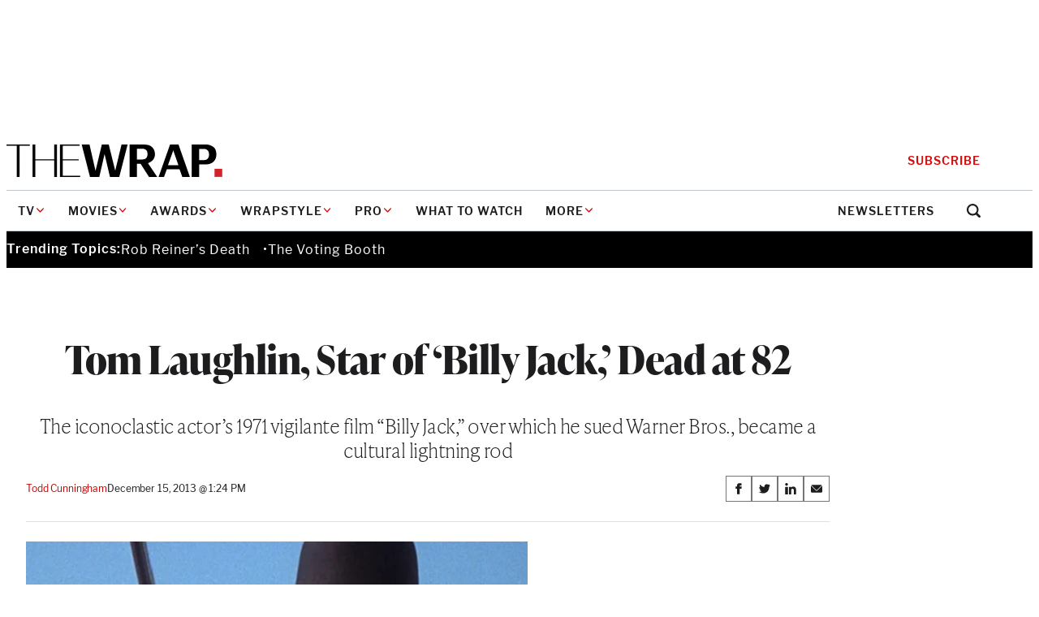

--- FILE ---
content_type: text/html; charset=utf-8
request_url: https://www.google.com/recaptcha/api2/anchor?ar=1&k=6LfrehcpAAAAAL6o0kJfxk5Fr4WhO3ktYWPR7-u1&co=aHR0cHM6Ly93d3cudGhld3JhcC5jb206NDQz&hl=en&v=PoyoqOPhxBO7pBk68S4YbpHZ&size=normal&anchor-ms=20000&execute-ms=30000&cb=gowtz0x387bd
body_size: 49414
content:
<!DOCTYPE HTML><html dir="ltr" lang="en"><head><meta http-equiv="Content-Type" content="text/html; charset=UTF-8">
<meta http-equiv="X-UA-Compatible" content="IE=edge">
<title>reCAPTCHA</title>
<style type="text/css">
/* cyrillic-ext */
@font-face {
  font-family: 'Roboto';
  font-style: normal;
  font-weight: 400;
  font-stretch: 100%;
  src: url(//fonts.gstatic.com/s/roboto/v48/KFO7CnqEu92Fr1ME7kSn66aGLdTylUAMa3GUBHMdazTgWw.woff2) format('woff2');
  unicode-range: U+0460-052F, U+1C80-1C8A, U+20B4, U+2DE0-2DFF, U+A640-A69F, U+FE2E-FE2F;
}
/* cyrillic */
@font-face {
  font-family: 'Roboto';
  font-style: normal;
  font-weight: 400;
  font-stretch: 100%;
  src: url(//fonts.gstatic.com/s/roboto/v48/KFO7CnqEu92Fr1ME7kSn66aGLdTylUAMa3iUBHMdazTgWw.woff2) format('woff2');
  unicode-range: U+0301, U+0400-045F, U+0490-0491, U+04B0-04B1, U+2116;
}
/* greek-ext */
@font-face {
  font-family: 'Roboto';
  font-style: normal;
  font-weight: 400;
  font-stretch: 100%;
  src: url(//fonts.gstatic.com/s/roboto/v48/KFO7CnqEu92Fr1ME7kSn66aGLdTylUAMa3CUBHMdazTgWw.woff2) format('woff2');
  unicode-range: U+1F00-1FFF;
}
/* greek */
@font-face {
  font-family: 'Roboto';
  font-style: normal;
  font-weight: 400;
  font-stretch: 100%;
  src: url(//fonts.gstatic.com/s/roboto/v48/KFO7CnqEu92Fr1ME7kSn66aGLdTylUAMa3-UBHMdazTgWw.woff2) format('woff2');
  unicode-range: U+0370-0377, U+037A-037F, U+0384-038A, U+038C, U+038E-03A1, U+03A3-03FF;
}
/* math */
@font-face {
  font-family: 'Roboto';
  font-style: normal;
  font-weight: 400;
  font-stretch: 100%;
  src: url(//fonts.gstatic.com/s/roboto/v48/KFO7CnqEu92Fr1ME7kSn66aGLdTylUAMawCUBHMdazTgWw.woff2) format('woff2');
  unicode-range: U+0302-0303, U+0305, U+0307-0308, U+0310, U+0312, U+0315, U+031A, U+0326-0327, U+032C, U+032F-0330, U+0332-0333, U+0338, U+033A, U+0346, U+034D, U+0391-03A1, U+03A3-03A9, U+03B1-03C9, U+03D1, U+03D5-03D6, U+03F0-03F1, U+03F4-03F5, U+2016-2017, U+2034-2038, U+203C, U+2040, U+2043, U+2047, U+2050, U+2057, U+205F, U+2070-2071, U+2074-208E, U+2090-209C, U+20D0-20DC, U+20E1, U+20E5-20EF, U+2100-2112, U+2114-2115, U+2117-2121, U+2123-214F, U+2190, U+2192, U+2194-21AE, U+21B0-21E5, U+21F1-21F2, U+21F4-2211, U+2213-2214, U+2216-22FF, U+2308-230B, U+2310, U+2319, U+231C-2321, U+2336-237A, U+237C, U+2395, U+239B-23B7, U+23D0, U+23DC-23E1, U+2474-2475, U+25AF, U+25B3, U+25B7, U+25BD, U+25C1, U+25CA, U+25CC, U+25FB, U+266D-266F, U+27C0-27FF, U+2900-2AFF, U+2B0E-2B11, U+2B30-2B4C, U+2BFE, U+3030, U+FF5B, U+FF5D, U+1D400-1D7FF, U+1EE00-1EEFF;
}
/* symbols */
@font-face {
  font-family: 'Roboto';
  font-style: normal;
  font-weight: 400;
  font-stretch: 100%;
  src: url(//fonts.gstatic.com/s/roboto/v48/KFO7CnqEu92Fr1ME7kSn66aGLdTylUAMaxKUBHMdazTgWw.woff2) format('woff2');
  unicode-range: U+0001-000C, U+000E-001F, U+007F-009F, U+20DD-20E0, U+20E2-20E4, U+2150-218F, U+2190, U+2192, U+2194-2199, U+21AF, U+21E6-21F0, U+21F3, U+2218-2219, U+2299, U+22C4-22C6, U+2300-243F, U+2440-244A, U+2460-24FF, U+25A0-27BF, U+2800-28FF, U+2921-2922, U+2981, U+29BF, U+29EB, U+2B00-2BFF, U+4DC0-4DFF, U+FFF9-FFFB, U+10140-1018E, U+10190-1019C, U+101A0, U+101D0-101FD, U+102E0-102FB, U+10E60-10E7E, U+1D2C0-1D2D3, U+1D2E0-1D37F, U+1F000-1F0FF, U+1F100-1F1AD, U+1F1E6-1F1FF, U+1F30D-1F30F, U+1F315, U+1F31C, U+1F31E, U+1F320-1F32C, U+1F336, U+1F378, U+1F37D, U+1F382, U+1F393-1F39F, U+1F3A7-1F3A8, U+1F3AC-1F3AF, U+1F3C2, U+1F3C4-1F3C6, U+1F3CA-1F3CE, U+1F3D4-1F3E0, U+1F3ED, U+1F3F1-1F3F3, U+1F3F5-1F3F7, U+1F408, U+1F415, U+1F41F, U+1F426, U+1F43F, U+1F441-1F442, U+1F444, U+1F446-1F449, U+1F44C-1F44E, U+1F453, U+1F46A, U+1F47D, U+1F4A3, U+1F4B0, U+1F4B3, U+1F4B9, U+1F4BB, U+1F4BF, U+1F4C8-1F4CB, U+1F4D6, U+1F4DA, U+1F4DF, U+1F4E3-1F4E6, U+1F4EA-1F4ED, U+1F4F7, U+1F4F9-1F4FB, U+1F4FD-1F4FE, U+1F503, U+1F507-1F50B, U+1F50D, U+1F512-1F513, U+1F53E-1F54A, U+1F54F-1F5FA, U+1F610, U+1F650-1F67F, U+1F687, U+1F68D, U+1F691, U+1F694, U+1F698, U+1F6AD, U+1F6B2, U+1F6B9-1F6BA, U+1F6BC, U+1F6C6-1F6CF, U+1F6D3-1F6D7, U+1F6E0-1F6EA, U+1F6F0-1F6F3, U+1F6F7-1F6FC, U+1F700-1F7FF, U+1F800-1F80B, U+1F810-1F847, U+1F850-1F859, U+1F860-1F887, U+1F890-1F8AD, U+1F8B0-1F8BB, U+1F8C0-1F8C1, U+1F900-1F90B, U+1F93B, U+1F946, U+1F984, U+1F996, U+1F9E9, U+1FA00-1FA6F, U+1FA70-1FA7C, U+1FA80-1FA89, U+1FA8F-1FAC6, U+1FACE-1FADC, U+1FADF-1FAE9, U+1FAF0-1FAF8, U+1FB00-1FBFF;
}
/* vietnamese */
@font-face {
  font-family: 'Roboto';
  font-style: normal;
  font-weight: 400;
  font-stretch: 100%;
  src: url(//fonts.gstatic.com/s/roboto/v48/KFO7CnqEu92Fr1ME7kSn66aGLdTylUAMa3OUBHMdazTgWw.woff2) format('woff2');
  unicode-range: U+0102-0103, U+0110-0111, U+0128-0129, U+0168-0169, U+01A0-01A1, U+01AF-01B0, U+0300-0301, U+0303-0304, U+0308-0309, U+0323, U+0329, U+1EA0-1EF9, U+20AB;
}
/* latin-ext */
@font-face {
  font-family: 'Roboto';
  font-style: normal;
  font-weight: 400;
  font-stretch: 100%;
  src: url(//fonts.gstatic.com/s/roboto/v48/KFO7CnqEu92Fr1ME7kSn66aGLdTylUAMa3KUBHMdazTgWw.woff2) format('woff2');
  unicode-range: U+0100-02BA, U+02BD-02C5, U+02C7-02CC, U+02CE-02D7, U+02DD-02FF, U+0304, U+0308, U+0329, U+1D00-1DBF, U+1E00-1E9F, U+1EF2-1EFF, U+2020, U+20A0-20AB, U+20AD-20C0, U+2113, U+2C60-2C7F, U+A720-A7FF;
}
/* latin */
@font-face {
  font-family: 'Roboto';
  font-style: normal;
  font-weight: 400;
  font-stretch: 100%;
  src: url(//fonts.gstatic.com/s/roboto/v48/KFO7CnqEu92Fr1ME7kSn66aGLdTylUAMa3yUBHMdazQ.woff2) format('woff2');
  unicode-range: U+0000-00FF, U+0131, U+0152-0153, U+02BB-02BC, U+02C6, U+02DA, U+02DC, U+0304, U+0308, U+0329, U+2000-206F, U+20AC, U+2122, U+2191, U+2193, U+2212, U+2215, U+FEFF, U+FFFD;
}
/* cyrillic-ext */
@font-face {
  font-family: 'Roboto';
  font-style: normal;
  font-weight: 500;
  font-stretch: 100%;
  src: url(//fonts.gstatic.com/s/roboto/v48/KFO7CnqEu92Fr1ME7kSn66aGLdTylUAMa3GUBHMdazTgWw.woff2) format('woff2');
  unicode-range: U+0460-052F, U+1C80-1C8A, U+20B4, U+2DE0-2DFF, U+A640-A69F, U+FE2E-FE2F;
}
/* cyrillic */
@font-face {
  font-family: 'Roboto';
  font-style: normal;
  font-weight: 500;
  font-stretch: 100%;
  src: url(//fonts.gstatic.com/s/roboto/v48/KFO7CnqEu92Fr1ME7kSn66aGLdTylUAMa3iUBHMdazTgWw.woff2) format('woff2');
  unicode-range: U+0301, U+0400-045F, U+0490-0491, U+04B0-04B1, U+2116;
}
/* greek-ext */
@font-face {
  font-family: 'Roboto';
  font-style: normal;
  font-weight: 500;
  font-stretch: 100%;
  src: url(//fonts.gstatic.com/s/roboto/v48/KFO7CnqEu92Fr1ME7kSn66aGLdTylUAMa3CUBHMdazTgWw.woff2) format('woff2');
  unicode-range: U+1F00-1FFF;
}
/* greek */
@font-face {
  font-family: 'Roboto';
  font-style: normal;
  font-weight: 500;
  font-stretch: 100%;
  src: url(//fonts.gstatic.com/s/roboto/v48/KFO7CnqEu92Fr1ME7kSn66aGLdTylUAMa3-UBHMdazTgWw.woff2) format('woff2');
  unicode-range: U+0370-0377, U+037A-037F, U+0384-038A, U+038C, U+038E-03A1, U+03A3-03FF;
}
/* math */
@font-face {
  font-family: 'Roboto';
  font-style: normal;
  font-weight: 500;
  font-stretch: 100%;
  src: url(//fonts.gstatic.com/s/roboto/v48/KFO7CnqEu92Fr1ME7kSn66aGLdTylUAMawCUBHMdazTgWw.woff2) format('woff2');
  unicode-range: U+0302-0303, U+0305, U+0307-0308, U+0310, U+0312, U+0315, U+031A, U+0326-0327, U+032C, U+032F-0330, U+0332-0333, U+0338, U+033A, U+0346, U+034D, U+0391-03A1, U+03A3-03A9, U+03B1-03C9, U+03D1, U+03D5-03D6, U+03F0-03F1, U+03F4-03F5, U+2016-2017, U+2034-2038, U+203C, U+2040, U+2043, U+2047, U+2050, U+2057, U+205F, U+2070-2071, U+2074-208E, U+2090-209C, U+20D0-20DC, U+20E1, U+20E5-20EF, U+2100-2112, U+2114-2115, U+2117-2121, U+2123-214F, U+2190, U+2192, U+2194-21AE, U+21B0-21E5, U+21F1-21F2, U+21F4-2211, U+2213-2214, U+2216-22FF, U+2308-230B, U+2310, U+2319, U+231C-2321, U+2336-237A, U+237C, U+2395, U+239B-23B7, U+23D0, U+23DC-23E1, U+2474-2475, U+25AF, U+25B3, U+25B7, U+25BD, U+25C1, U+25CA, U+25CC, U+25FB, U+266D-266F, U+27C0-27FF, U+2900-2AFF, U+2B0E-2B11, U+2B30-2B4C, U+2BFE, U+3030, U+FF5B, U+FF5D, U+1D400-1D7FF, U+1EE00-1EEFF;
}
/* symbols */
@font-face {
  font-family: 'Roboto';
  font-style: normal;
  font-weight: 500;
  font-stretch: 100%;
  src: url(//fonts.gstatic.com/s/roboto/v48/KFO7CnqEu92Fr1ME7kSn66aGLdTylUAMaxKUBHMdazTgWw.woff2) format('woff2');
  unicode-range: U+0001-000C, U+000E-001F, U+007F-009F, U+20DD-20E0, U+20E2-20E4, U+2150-218F, U+2190, U+2192, U+2194-2199, U+21AF, U+21E6-21F0, U+21F3, U+2218-2219, U+2299, U+22C4-22C6, U+2300-243F, U+2440-244A, U+2460-24FF, U+25A0-27BF, U+2800-28FF, U+2921-2922, U+2981, U+29BF, U+29EB, U+2B00-2BFF, U+4DC0-4DFF, U+FFF9-FFFB, U+10140-1018E, U+10190-1019C, U+101A0, U+101D0-101FD, U+102E0-102FB, U+10E60-10E7E, U+1D2C0-1D2D3, U+1D2E0-1D37F, U+1F000-1F0FF, U+1F100-1F1AD, U+1F1E6-1F1FF, U+1F30D-1F30F, U+1F315, U+1F31C, U+1F31E, U+1F320-1F32C, U+1F336, U+1F378, U+1F37D, U+1F382, U+1F393-1F39F, U+1F3A7-1F3A8, U+1F3AC-1F3AF, U+1F3C2, U+1F3C4-1F3C6, U+1F3CA-1F3CE, U+1F3D4-1F3E0, U+1F3ED, U+1F3F1-1F3F3, U+1F3F5-1F3F7, U+1F408, U+1F415, U+1F41F, U+1F426, U+1F43F, U+1F441-1F442, U+1F444, U+1F446-1F449, U+1F44C-1F44E, U+1F453, U+1F46A, U+1F47D, U+1F4A3, U+1F4B0, U+1F4B3, U+1F4B9, U+1F4BB, U+1F4BF, U+1F4C8-1F4CB, U+1F4D6, U+1F4DA, U+1F4DF, U+1F4E3-1F4E6, U+1F4EA-1F4ED, U+1F4F7, U+1F4F9-1F4FB, U+1F4FD-1F4FE, U+1F503, U+1F507-1F50B, U+1F50D, U+1F512-1F513, U+1F53E-1F54A, U+1F54F-1F5FA, U+1F610, U+1F650-1F67F, U+1F687, U+1F68D, U+1F691, U+1F694, U+1F698, U+1F6AD, U+1F6B2, U+1F6B9-1F6BA, U+1F6BC, U+1F6C6-1F6CF, U+1F6D3-1F6D7, U+1F6E0-1F6EA, U+1F6F0-1F6F3, U+1F6F7-1F6FC, U+1F700-1F7FF, U+1F800-1F80B, U+1F810-1F847, U+1F850-1F859, U+1F860-1F887, U+1F890-1F8AD, U+1F8B0-1F8BB, U+1F8C0-1F8C1, U+1F900-1F90B, U+1F93B, U+1F946, U+1F984, U+1F996, U+1F9E9, U+1FA00-1FA6F, U+1FA70-1FA7C, U+1FA80-1FA89, U+1FA8F-1FAC6, U+1FACE-1FADC, U+1FADF-1FAE9, U+1FAF0-1FAF8, U+1FB00-1FBFF;
}
/* vietnamese */
@font-face {
  font-family: 'Roboto';
  font-style: normal;
  font-weight: 500;
  font-stretch: 100%;
  src: url(//fonts.gstatic.com/s/roboto/v48/KFO7CnqEu92Fr1ME7kSn66aGLdTylUAMa3OUBHMdazTgWw.woff2) format('woff2');
  unicode-range: U+0102-0103, U+0110-0111, U+0128-0129, U+0168-0169, U+01A0-01A1, U+01AF-01B0, U+0300-0301, U+0303-0304, U+0308-0309, U+0323, U+0329, U+1EA0-1EF9, U+20AB;
}
/* latin-ext */
@font-face {
  font-family: 'Roboto';
  font-style: normal;
  font-weight: 500;
  font-stretch: 100%;
  src: url(//fonts.gstatic.com/s/roboto/v48/KFO7CnqEu92Fr1ME7kSn66aGLdTylUAMa3KUBHMdazTgWw.woff2) format('woff2');
  unicode-range: U+0100-02BA, U+02BD-02C5, U+02C7-02CC, U+02CE-02D7, U+02DD-02FF, U+0304, U+0308, U+0329, U+1D00-1DBF, U+1E00-1E9F, U+1EF2-1EFF, U+2020, U+20A0-20AB, U+20AD-20C0, U+2113, U+2C60-2C7F, U+A720-A7FF;
}
/* latin */
@font-face {
  font-family: 'Roboto';
  font-style: normal;
  font-weight: 500;
  font-stretch: 100%;
  src: url(//fonts.gstatic.com/s/roboto/v48/KFO7CnqEu92Fr1ME7kSn66aGLdTylUAMa3yUBHMdazQ.woff2) format('woff2');
  unicode-range: U+0000-00FF, U+0131, U+0152-0153, U+02BB-02BC, U+02C6, U+02DA, U+02DC, U+0304, U+0308, U+0329, U+2000-206F, U+20AC, U+2122, U+2191, U+2193, U+2212, U+2215, U+FEFF, U+FFFD;
}
/* cyrillic-ext */
@font-face {
  font-family: 'Roboto';
  font-style: normal;
  font-weight: 900;
  font-stretch: 100%;
  src: url(//fonts.gstatic.com/s/roboto/v48/KFO7CnqEu92Fr1ME7kSn66aGLdTylUAMa3GUBHMdazTgWw.woff2) format('woff2');
  unicode-range: U+0460-052F, U+1C80-1C8A, U+20B4, U+2DE0-2DFF, U+A640-A69F, U+FE2E-FE2F;
}
/* cyrillic */
@font-face {
  font-family: 'Roboto';
  font-style: normal;
  font-weight: 900;
  font-stretch: 100%;
  src: url(//fonts.gstatic.com/s/roboto/v48/KFO7CnqEu92Fr1ME7kSn66aGLdTylUAMa3iUBHMdazTgWw.woff2) format('woff2');
  unicode-range: U+0301, U+0400-045F, U+0490-0491, U+04B0-04B1, U+2116;
}
/* greek-ext */
@font-face {
  font-family: 'Roboto';
  font-style: normal;
  font-weight: 900;
  font-stretch: 100%;
  src: url(//fonts.gstatic.com/s/roboto/v48/KFO7CnqEu92Fr1ME7kSn66aGLdTylUAMa3CUBHMdazTgWw.woff2) format('woff2');
  unicode-range: U+1F00-1FFF;
}
/* greek */
@font-face {
  font-family: 'Roboto';
  font-style: normal;
  font-weight: 900;
  font-stretch: 100%;
  src: url(//fonts.gstatic.com/s/roboto/v48/KFO7CnqEu92Fr1ME7kSn66aGLdTylUAMa3-UBHMdazTgWw.woff2) format('woff2');
  unicode-range: U+0370-0377, U+037A-037F, U+0384-038A, U+038C, U+038E-03A1, U+03A3-03FF;
}
/* math */
@font-face {
  font-family: 'Roboto';
  font-style: normal;
  font-weight: 900;
  font-stretch: 100%;
  src: url(//fonts.gstatic.com/s/roboto/v48/KFO7CnqEu92Fr1ME7kSn66aGLdTylUAMawCUBHMdazTgWw.woff2) format('woff2');
  unicode-range: U+0302-0303, U+0305, U+0307-0308, U+0310, U+0312, U+0315, U+031A, U+0326-0327, U+032C, U+032F-0330, U+0332-0333, U+0338, U+033A, U+0346, U+034D, U+0391-03A1, U+03A3-03A9, U+03B1-03C9, U+03D1, U+03D5-03D6, U+03F0-03F1, U+03F4-03F5, U+2016-2017, U+2034-2038, U+203C, U+2040, U+2043, U+2047, U+2050, U+2057, U+205F, U+2070-2071, U+2074-208E, U+2090-209C, U+20D0-20DC, U+20E1, U+20E5-20EF, U+2100-2112, U+2114-2115, U+2117-2121, U+2123-214F, U+2190, U+2192, U+2194-21AE, U+21B0-21E5, U+21F1-21F2, U+21F4-2211, U+2213-2214, U+2216-22FF, U+2308-230B, U+2310, U+2319, U+231C-2321, U+2336-237A, U+237C, U+2395, U+239B-23B7, U+23D0, U+23DC-23E1, U+2474-2475, U+25AF, U+25B3, U+25B7, U+25BD, U+25C1, U+25CA, U+25CC, U+25FB, U+266D-266F, U+27C0-27FF, U+2900-2AFF, U+2B0E-2B11, U+2B30-2B4C, U+2BFE, U+3030, U+FF5B, U+FF5D, U+1D400-1D7FF, U+1EE00-1EEFF;
}
/* symbols */
@font-face {
  font-family: 'Roboto';
  font-style: normal;
  font-weight: 900;
  font-stretch: 100%;
  src: url(//fonts.gstatic.com/s/roboto/v48/KFO7CnqEu92Fr1ME7kSn66aGLdTylUAMaxKUBHMdazTgWw.woff2) format('woff2');
  unicode-range: U+0001-000C, U+000E-001F, U+007F-009F, U+20DD-20E0, U+20E2-20E4, U+2150-218F, U+2190, U+2192, U+2194-2199, U+21AF, U+21E6-21F0, U+21F3, U+2218-2219, U+2299, U+22C4-22C6, U+2300-243F, U+2440-244A, U+2460-24FF, U+25A0-27BF, U+2800-28FF, U+2921-2922, U+2981, U+29BF, U+29EB, U+2B00-2BFF, U+4DC0-4DFF, U+FFF9-FFFB, U+10140-1018E, U+10190-1019C, U+101A0, U+101D0-101FD, U+102E0-102FB, U+10E60-10E7E, U+1D2C0-1D2D3, U+1D2E0-1D37F, U+1F000-1F0FF, U+1F100-1F1AD, U+1F1E6-1F1FF, U+1F30D-1F30F, U+1F315, U+1F31C, U+1F31E, U+1F320-1F32C, U+1F336, U+1F378, U+1F37D, U+1F382, U+1F393-1F39F, U+1F3A7-1F3A8, U+1F3AC-1F3AF, U+1F3C2, U+1F3C4-1F3C6, U+1F3CA-1F3CE, U+1F3D4-1F3E0, U+1F3ED, U+1F3F1-1F3F3, U+1F3F5-1F3F7, U+1F408, U+1F415, U+1F41F, U+1F426, U+1F43F, U+1F441-1F442, U+1F444, U+1F446-1F449, U+1F44C-1F44E, U+1F453, U+1F46A, U+1F47D, U+1F4A3, U+1F4B0, U+1F4B3, U+1F4B9, U+1F4BB, U+1F4BF, U+1F4C8-1F4CB, U+1F4D6, U+1F4DA, U+1F4DF, U+1F4E3-1F4E6, U+1F4EA-1F4ED, U+1F4F7, U+1F4F9-1F4FB, U+1F4FD-1F4FE, U+1F503, U+1F507-1F50B, U+1F50D, U+1F512-1F513, U+1F53E-1F54A, U+1F54F-1F5FA, U+1F610, U+1F650-1F67F, U+1F687, U+1F68D, U+1F691, U+1F694, U+1F698, U+1F6AD, U+1F6B2, U+1F6B9-1F6BA, U+1F6BC, U+1F6C6-1F6CF, U+1F6D3-1F6D7, U+1F6E0-1F6EA, U+1F6F0-1F6F3, U+1F6F7-1F6FC, U+1F700-1F7FF, U+1F800-1F80B, U+1F810-1F847, U+1F850-1F859, U+1F860-1F887, U+1F890-1F8AD, U+1F8B0-1F8BB, U+1F8C0-1F8C1, U+1F900-1F90B, U+1F93B, U+1F946, U+1F984, U+1F996, U+1F9E9, U+1FA00-1FA6F, U+1FA70-1FA7C, U+1FA80-1FA89, U+1FA8F-1FAC6, U+1FACE-1FADC, U+1FADF-1FAE9, U+1FAF0-1FAF8, U+1FB00-1FBFF;
}
/* vietnamese */
@font-face {
  font-family: 'Roboto';
  font-style: normal;
  font-weight: 900;
  font-stretch: 100%;
  src: url(//fonts.gstatic.com/s/roboto/v48/KFO7CnqEu92Fr1ME7kSn66aGLdTylUAMa3OUBHMdazTgWw.woff2) format('woff2');
  unicode-range: U+0102-0103, U+0110-0111, U+0128-0129, U+0168-0169, U+01A0-01A1, U+01AF-01B0, U+0300-0301, U+0303-0304, U+0308-0309, U+0323, U+0329, U+1EA0-1EF9, U+20AB;
}
/* latin-ext */
@font-face {
  font-family: 'Roboto';
  font-style: normal;
  font-weight: 900;
  font-stretch: 100%;
  src: url(//fonts.gstatic.com/s/roboto/v48/KFO7CnqEu92Fr1ME7kSn66aGLdTylUAMa3KUBHMdazTgWw.woff2) format('woff2');
  unicode-range: U+0100-02BA, U+02BD-02C5, U+02C7-02CC, U+02CE-02D7, U+02DD-02FF, U+0304, U+0308, U+0329, U+1D00-1DBF, U+1E00-1E9F, U+1EF2-1EFF, U+2020, U+20A0-20AB, U+20AD-20C0, U+2113, U+2C60-2C7F, U+A720-A7FF;
}
/* latin */
@font-face {
  font-family: 'Roboto';
  font-style: normal;
  font-weight: 900;
  font-stretch: 100%;
  src: url(//fonts.gstatic.com/s/roboto/v48/KFO7CnqEu92Fr1ME7kSn66aGLdTylUAMa3yUBHMdazQ.woff2) format('woff2');
  unicode-range: U+0000-00FF, U+0131, U+0152-0153, U+02BB-02BC, U+02C6, U+02DA, U+02DC, U+0304, U+0308, U+0329, U+2000-206F, U+20AC, U+2122, U+2191, U+2193, U+2212, U+2215, U+FEFF, U+FFFD;
}

</style>
<link rel="stylesheet" type="text/css" href="https://www.gstatic.com/recaptcha/releases/PoyoqOPhxBO7pBk68S4YbpHZ/styles__ltr.css">
<script nonce="8Kkk9hS1rwjtSh7Y0lbQ4Q" type="text/javascript">window['__recaptcha_api'] = 'https://www.google.com/recaptcha/api2/';</script>
<script type="text/javascript" src="https://www.gstatic.com/recaptcha/releases/PoyoqOPhxBO7pBk68S4YbpHZ/recaptcha__en.js" nonce="8Kkk9hS1rwjtSh7Y0lbQ4Q">
      
    </script></head>
<body><div id="rc-anchor-alert" class="rc-anchor-alert"></div>
<input type="hidden" id="recaptcha-token" value="[base64]">
<script type="text/javascript" nonce="8Kkk9hS1rwjtSh7Y0lbQ4Q">
      recaptcha.anchor.Main.init("[\x22ainput\x22,[\x22bgdata\x22,\x22\x22,\[base64]/[base64]/[base64]/[base64]/[base64]/[base64]/[base64]/[base64]/[base64]/[base64]\\u003d\x22,\[base64]\x22,\x22ZmpJKMKgNMK4wosFDsOwPsOQMMONw4TDklzCmHzDg8KCwqrClsK6wplibMOSwrTDjVcKKCnCix8Aw6U5woQMwpjCgnLCscOHw43DmnlLwqrCrMOnPS/CqsO3w4xUwpPCkCt4w6x5wowPw5BFw4/DjsONesO2wqwNwplHFcK4AcOGWA3Ch2bDjsOJWMK4fsKTwrtNw71XP8O7w7cCwr5Mw5wPEsKAw7/Cm8OWR1s4w68OwqzDvMO0I8Obw4PCg8KQwpdLwpvDlMK2w5HDv8OsGCo0wrV/w4MAGB5yw6JcKsO1BsOVwopBwr1awr3CusKOwr8sJsK+wqHCvsK1L1rDvcK/dC9Aw5VBPk/[base64]/Cjh8teMOleMOFc8KCw6pFw6PDhT9kw4vDlcOSf8KGEcKBPcOvwpkmWzDCl13CnsK3acO/JQvDv080JANrwoogw5nDrMKnw6t1W8OOwrhbw53ChAZswonDpCTDh8OpBw1OwqdmAX9Zw6zCg0LDqcKeKcKuaDMnRMO7wqPCkz3CucKaVMKBwrrCpFzDgHw8IsKfInDCh8Kfwr0OwqLDr2/Dll93w5NnfiXDisKDDsOfw4nDmiVpaDV2fcK6ZsK6DwHCrcOPJsKLw5RPY8K9wo5fWcK1wp4BfFnDvcO2w6zCl8O/w7QaQxtEwrjDrE46WnzCpy0swpVrwrDDql5kwqMKDzlUw5s6worDlcKaw7fDnSBWwqo4GcKxw7s7FsKcwq7Cu8KiasKiw6AhXVkKw6DDgsODax7DosK8w55Yw4TDpkIYwp9xccKtwp3Cu8K7KcKTCi/[base64]/[base64]/[base64]/DlCUWEDDDhMKwf8Oaf8Opw4I7MMO0JQHCiUNywpXCoDDCt2xzwqwXw4sKHV0ZNgDDjhrDv8OSOMOmYADCocK2wpV1JxoKw7vCnMKtHz/[base64]/S1dlUm7CnyfCvMO3ZDbCowV+w67CqmXDl0rDsMOqF2bDvz3CiMO+YRYvwqM3woIFYsOVP0BqwrzDpErCsMKFH2nCsmzDpR54wr/Dp1rCqcOWwqHCmxRqZsKZe8KEw59nbsKyw5Uhf8K6wqnCgSl+RQg7K2/Duz50wqImS2QWTB8yw7s7wpXDgjtXC8OrRjzDtwPCvFHDjcKMR8KCw4h0cwUuwr8+cFUWaMOyeXwDwqrDhxY/wrxVQcKhIQ0FK8O1w5fDp8OswrjDgsObQMOGwrAtZ8Kjw73Dk8OBwrDDmX4hVz7Drm8cwrPCuEvDkhoMwrMvNsOMwp/[base64]/Du8OtJH/DrMO4w5rClcOpLwHCv8KKwqPCiW/Dj2fDq8OuRBotHMK7w49gw7rDgULCm8OuVMK3TTjDlmnDuMKEFsOuChAjw4gTTMOLwrhFKcOeAgQNwq7Cv8Ovw6d5woY6T2DDgF8MwqnDn8KHwozDs8KGwqNzGz/DsMKsKXIXwr3DnsKdCx8GNsOKwr/CthrDgcOvB20awp3DrMK4HcOEXlTDhsO7w5nDncKhw4fDjkxWw51wfxRzw48WWm8cQE3DrcOseFPChBDDnU/Do8OhAW/CucKfKjrCuF3CnTt2PsOQwqPCk0TDoEwZJ1/[base64]/DtV9Sw4UAX2zCsApZw6/DmwDDnD7DucKKGj7Dv8O9wprDjMKTw44yQmonw4UcG8OadcOHG2LCv8K/[base64]/Zn/[base64]/CrsKGDVFNMGVgw4hlw7DCjcOWKSzDm8OaK2bDuMO2w5DChR/CiMKva8KZXsK7wrNSwrQPwozDlh/CgSjCicKYw5I4RzAvYMKpw4bCjgbDi8K3Az3DnCESwoPCssOlwqcBwp3ChsOuwrjDkz7DvVgZAE3CoRhyD8KwXsOzw5sWX8KocMOyAW4uw6rCiMOQRw3CqcKwwoM7TVPDv8Otw5xXwpAva8O7OMKSDCbCmUtvP8KgwrbDuRdmQ8OtA8O/w68sGMOswrkAG34WwpYrHn/[base64]/DhRvCk8OpIlBKw5nDtcOaCnjCrcKtb8OYwpxmw77Dt8KSwpLCt8O2w6vDqcOeNMKRU13DksKYUVAxw6XDnnfDjMKMVcKdwogDw5PCrcOYw79/w7LDjGhKYMOLw4RMBk8SDjg3Sy05UsOiwpldRAnDunHCsAo+ETvCm8O4w594RGtMwrwkQAdVMxdnw7Jywosqw5cCw6bCojvDtxLCrhvDtGDDgXYyTxFfIiXCi1BfQcOGwrfDgD/[base64]/DisK7QjDCscKawqPDgVfDsQHDvScHw4lzTcOJSsOdw7TDmzPCg8K0w6xeRMOnwrTCicKqEGA5wqvCjUDCrcKpwqVEwqoYOMK4csKjAsOiTQ4zwrFRUMKzwoTCiVDCvBlTwpzCoMKtLMOxw68IaMKweR4Hwrhyw4IrbsKDW8KYSMOIHUxTwo3CoMOBF2I/YFt7HkBgNnHDmndfBMO/aMKow7vDlcKGPwUyWMK+AQQcKMKew73DiDZCwrN8Ui/ClH9edkPDhcO0woPDjMK4GU7CrFBANxTChCXDmMK4Iw3CjUlkw77Cm8K6wpLCvWTCqGlzw7XCoMO9w7w9w4XCocKgXcOYNMOcw7fCgcOLSm8fEGrCucO8HcOxwoQ1KcKDJm3DnMKiNsO5A0vDgV/Ck8KBw43CgHHDkcKlF8OXw5PCmxAvGC/CjyYCwoHDksKkOMOZW8KqQ8KVw47DlybCkMOgwqjCmcKLE1Vew7TChcOOwovCkj8uXcOow6jCsBVDwoDCucKIw6/DhcO9wrDDlsOtFsOewq/Dl2fCt2nDthVQw5x1wrTDuFsFwpXClcKow6XDlEgRN3EnCMOLc8KSc8OgccKqVAxxwqpvw7U+wp1rEFTDlAkDPcKSMMKGw5AwwpnDk8KtY3/CukE+w4Q1wrPCsG5/wqRMwp4dF2fDnF98JF9Jw5fDgMKdF8KtMnLDiMO2wrBcw6/DvMOoLsKLwrJVwrw5C2w0wqZwE3TCjTDCugPDpnLDrSfDtxN/w4LCihTDmsO7wo/CkAjCscOJRyZvwplawpc+w4jDhMO0ThF3wpkrwqB3b8OWecOqXMKtcUBpXMKVajLDs8OxYcKufj1wwpHChsOfw5nDp8OmMngEw5QwahvDpETDsMKIFsKWwqXChhfDg8OswrZdw69Jw79AwpRUwrPChDR1wp4nMhEgwpPDtsKgw7/CoMK6wp7DhsObwoAZRmB4TsKQw6oubUcpITpdagbDlsKiwpAQMMK0woUdYsKaf2TCqRzDucKJw7/Duhwpwr/Cvil+HMKWwpPDq3g4X8OvIHTCsMK9w77DrsK1F8KTeMKFwrfCqBvDtgt5AhXDhMKcEsKywpXCn07DlcKXw5tGwqzCm3/CoAvClMKvcsO9w6UMeMOAw77CiMOOw6p9wobDvTjCniJ/bwQzD3FHYsOIK1zCjT/DrsKQwqfDmsOlwrstw7HCgwdkwrx/wrfDg8KYSCw3AsKDQ8OeRsOVwprDmcOcw63CiH3Diy5GFMOrK8KZW8KENsKrw4HDh2o/[base64]/CuMOGYDVAwoDDu8OKQ0DDtEVww7vDmygfwrAhAFvDkxJEw5kRKgfDllPDjHLCqnlLEVkfQ8Oiwo5HPMKlTnHDicOMw4vDn8OMQcO0YcK3wpLDqx/[base64]/[base64]/AMO+w4UnNG/CsRMVURtAwrDCiHI+BcKfw4jCtwHDj8OXw7ErEgbClkDCv8O7wrpcJ3ZZw5A2YHTChi7DrcOlbR9DwozCpDd+XH0kKkkkZU/Ds2B7woJsw5JYcsKQw4pQWsO9cMKbwrpkw5ZxXQhfw6LDvk5rw4p2CMOMw5Uhw5vDklDCoCgXWsOvw4Biw6FLRMKhwqDCiHXCiQzCkMK4w7nDrSVWU20fwozDuSFow5DDhE/DmV3Ctm1+w7tSSMORw60hw4RJw6Q1HMKjwpLCq8Kew51idmvDtMOJDC8oKsKDWcOCK1/DpsOndMK0BjR6bMKQWjnCp8OWw4HDm8OnLDHCicO6w43DnMKXLB8kwrbCvkXCg3c6w486JcKmw7Q7wrtVd8K6wrDCtQrCoi8lwo3CjcKKByLDjcOkw4QvPMKMNzzDhxLDuMOww4fDgSnCisKLfhXDhCDDjyVtb8KRw6AKw7Qaw7M9wotFwpoLT1hWLHJDJMKkw4/[base64]/[base64]/BsOBw6EJw63DhSduNCHDgTTCrhVNwq/DhWoHADrCpMKRUQgXw79yTcKbNGnCqDZWIcOBw4xRwpbCpsKGbAvCisKywo4oUcOYeGbCohomwqEDw7l+CmsOwonDnsOmw5oIIX0lMmfCisKCB8KebsOEw6pHGyQLwow4w7rCsloqw7bDh8K6LsOLS8KPbcKeYEfDhnIofS/Dh8KEwq03GsOLw5LCtcKnQEzDinvDr8KYUsK6woomw4LCtMORwqDCg8OMd8OswrTDokUXfMKVwqPCh8OKPw7DrxQsFcKAemR2w6TCkcOFf3DDjEwLacO1wqJ1b15sZQXDkMK8w6xYQMOrdX3CqjvDnsKSw5hbw5IvwoLDhE/DqkgSwpjCtcKpwr14DcKNccOkHynCsMKjFXwswpR+CX8kRG7CgMK4wqU8Yk1aFsKxwp3CgEnDjMKHw6B/[base64]/woLDilbDi3rDp0vCmWw4wrsqF8Oww7jDsMKlw54iw5zCo8ODZz8vw5V7LsK8eVhbw5otw7vDnAdYflTDlBLCjMKfwrlbRcO9w4E9w549w67DosKvFHBXwpnCvEw6U8KmZMO/HsOCw4bCtVAYPcKLwoLCqcKtFxR2woHDksOQwqcbXcKQw7fDrT1BUSbDrU3DisKaw4t3w4vCj8KUw7LCgDDDimnCgw3DssOrwqFpw45MXsOIwrRYZTBsc8K/IWE3JsKuwql1w7TCoxXDoHXDl2rDtMKqwo/DvXfDsMKgwoTCjGXDr8ODw4HChD4hwpErw75/wpMUf28EGsKLw7UjwpHDocObwpvDl8KFWjLCtsKVaEAJAsKuVcOYDcKiw4VHTcKRwrcJUhfDk8Kfwr/CgU95wqLDhwTDuyrCmC9TBmt+woDCsnHCpMKgXsO/wq4zU8O5FcKJw4DCrWVLFVohKcOgw7tewoU+wqldw73ChwXCq8OxwrMfwpTCvRtPw4ciLcOTfVjDv8KRw4/DoFDDq8Khw7/[base64]/w78pwrY1w6sYGMKZAsKYw5MjwocBHnTCscKnwq11w7LDhxsLwrEbasKow6zDlcKlXcKbBwbDg8Kzw5jDohRiU21swpcjDcKLFMKaRBTCnMODw7LDtcOyB8OjN24lFUJuwqTCnRg0w4zDi2TCmnMXwo/[base64]/d8Ora8KjS8OkCDrDoyhpEMKyworDqMK8wqHCl0AaLMKPwrDDkMO8S3cbwpbDn8KRNUfCm1gXSwrCojUiOMOuJG7DrFM0D07CpcKxBxHCskBOwrp9N8K+TcK1w7fCosONw4Urw67CpjrCocOgwrDDqF12w4HCrsKGw4o+wrAqRMOyw6kCA8O7EmE1wq/ChsKbw4B6wrJnwoHCjMKtQsO+CMOKHsK+HMK/[base64]/[base64]/[base64]/w5jCrcKRBcKRAHRmw5MALEg1w7nDv0jCpTvCjcKswrcNJmLCt8KVKcO+wqZJOXjDsMK6F8Klw6bClsOld8K8HgUsQcKaJC9SwpzCocKUTcOiw6UdBsKvMU5haGFNwr5sSMKWw57CrEPCqCjDuFIuwrjClcOGw6jCqMOeWsKbWRVmwqURw6k4V8Kww78/CxJsw419YmwdM8OOw4DCscO3bMOmwojDrinChBvCvjnDkhFTWsKuwoIkwrw3w5QCwoZswozCkQXDgnNfPTtPbCrDtMONQcOqRlfCpcOpw5hXIQsZU8Okw4QROScUwrl3ZsKLwoc/WVDCqHPDrsKsw6p3FsK2PsOSw4HCocKOwrlhMsKffsOHWsKywqUxZ8OSJichN8K1MhrCk8Omw65/EMOkOCDCg8KBwpnDj8K8wpx+cGhWDz4rwqrCkVhgw5MxZSLDvATDosKlGsOBw4jDkT5Bfm3CnGXDrG/[base64]/[base64]/DlMO6e8Kgw5HDucOyXMKcRQbDjmHCnz8Ow7DCpcKEVAvCusKDRsKmw5B1w6XDlnpLwrwQKD4Sw7/DvD/Cl8OlIcKFw7/Ds8KUw4TCmgHDpcODZsO4wrcfwpPDpsK1wo7ClMKAZcKNd0dJEsKHMyrCtRDDgcK2bsOgwrvDmMK/I0Vkw5zDksOlw7Ndw6DCnR/DvcONw6HDiMKSw4TChcO4w6AeOylUDALDsHMuw6cUwopXKAdEGXTDpsOBw5rDvVDDrcOTbijDhhPCicKlcMKQB3LDksOcBsKHw79qJFJVIsKTwospw7fChjNbwp7CjsKaasKnwrUAw5I+DsOMFgzCnsK7PcKVNgVHwqvCgsO+AsKDw7Q/[base64]/w7DDnUdXM8KSdMKnTlwCw53DkSkWwq0pVcKWQMOaMXfDmHR1DcOmwqfCnh7ChcOtHsKISV1qMHxtwrBDNgnCsWMIw5nDj0LDgHx+LgDDgiXDv8OBw7oTw5rDj8KeM8OFHidUAMObwq4wLB3DlcK9IsKLwo/CmS0VMcOFw6s8SMKZw4A1dglIwrErw5zDrXlFXMK3w5nDsMOgMMK1w7V5wqRXwqBiw6YiKCRXwr/CpMOpZhDCgw43c8OyDMO3AcKnw7AXPB3Dn8KXw4HCscKhw4TCtDjCtT3DogHDu3bCpynChcKXwq3Dkn/ChEMzZcKZworCvB3DqWXDmUAXw4I+wpPDgMOFw6TDgzZ9V8OBw7zDtcK0fMOPwp/DjcOXw4HCmSUOwpNtwqs2w5oNwobChAhDw4xdPljDksOkFjDDh0XDpMOSHMOPw4New5UaIcO1woHDgMO4FlnCtRwzHjnCkUJdwrwMw63Dn2YpClXCq30UW8KLdmRpw7lRGz5pw6HDi8KtGE1hwqJVwp4Ww6cqHMK3VMOXw7/Cv8KgwrDCo8Ofw7VOwqfCgiRNw6PDkg/CpMKVBwTCjWTDnMOOKcOgBzMBw5Ykw5RJD0HCpihfwow5w4l2OHUkNMOBE8OGDsK/DcOlw7hRw6bCjcK4DnzClwBNwogKLMKmw47DgXtvfkfDhzTCmG9Vw7LCszYiMcOXIGfCkW7CpGVbbyzDgsO6w6ZYbcKXBcKkwrRVwpQ5wrIgL0t+w7zDjMKVw63Ct0dawrjDkXcTKz95JcOIw4/Cr03ClxkKwobDkkIBfXAHKcK6NWHDlsOGwq/DjsKEfX/DpTB1HsONwoE8BkXCtsKvwoZUJkluVMO1w5/DuxnDq8O0wpsBXQHDnGpcw6oSwphaHMOPCC/DtBjDlMOFwrh9w6IGBQ7DlcO1ZGLDkcO+w7zCnsKKOylvI8KQwrbCjEIleG4dwpQVDUfDg27DhglaUcO4w58Ow7vCqF/DgHbCgGbDuGTCk3DDqcKTE8KwRidaw6wZGTpJw6cswqQtKcKMdC0dY30VLy0Vwp7CtXfDjSrCpMOew7MPwr86w5rDqMKsw6tLF8Opwq/DpMOyAAjCnErDq8KuwpgUwowNwp4bF3/CjUh1w6dUUyXCrsO7NsOxWE/CmEseB8KFwrIVa00CPMKZw6LDhDx1wqrDocKZwpHDrMKJHhhmR8OKwpHDpsOeRH3Dk8Ogw7HDhQjCpMO8wp3Cs8KtwrNTPzDCpcOGVMO5VB7DvMKswrHCsxwawrLDslRzwqDCrh0xwpnDo8KGwq1uwqc+wq/DlMKmcsOvwoLDkQhFw4lwwp8nw5rCpsKrw79Kw4lPFsO+ZB/DvlHCoMOLw7s6w60nw6I/[base64]/wqM6ScO2w7pIw6hRwrhURMOGNcK+w59YTnhsw68wwoTCv8OiPMO7ST/DrMOMw7RHw77DtcKrCcONwonDi8KwwoUYw5zCgMOTOkXDgEIsw7TDicOpPUI4bsKCK2DDqMOEwohUw7bDtMO7wr0Yw77DmFVPw6NMwoogw7E2Rj/[base64]/Cj09uwqzDt1ccB8OsNMOxY8OVYEXDqFfDgQlnwqzDuTHCmHAWO2XDu8KuGsOBWwLDvWdhacKAwpFtJCLCmS1Jw7pRw7rDh8OVwrJ4e07CsDPCgCwvw6nDlDULwp/DnVtHw5LCm2FmwpXCoC02w7Eswp0rw7o3w59VwrEMFcKWw6/Dkk/Ck8KnO8KKeMOFw77CpQomdWs3BMOAw7DCpsKLGsKQwpc/[base64]/w77DjgDDjjHCqjMFQAzDqiDCox9Mdhxww6zDpsOjPVnDg3sKDwJTKMORwrXDlQl8wpkEwqgfw58Gw6HCqcK3NHDCisK5w49pwr/Dp2oUw7taG09QF0bCvmLDols+w75zVsOsMggkw6PCucOUwozDpgQ8BMOawqxCTVcwwpfCtMKtwrHDqcOOw5/CqMOGw5zDucKrV2xowq7CnDV5JADDo8OPG8Okw6TDiMK4w4tYw4vChMKcw6LCgcK1Il7CnG1bw4HCqnTCgmXDhMOUw5UNUMKrSMKCd2bCoDpMw4TCjcOCw6Nmw6nCisONwobDqGc4E8OiwoTCkcKOw6NpdMOmfU/DlcOQMX7CiMKqNcOoBEI6CiBGwo89SERsTcOha8K+w7nCrsOUw7QgZ8KuZcK0OT1XDMKsw5zDpFXDin/DqnnCtVFXG8KLWMODw59Awo0PwphDBQ3Ck8KIdg/DssKKdcKRw4JQw4M9BsKVw4TCq8OQwonDtwzDj8KWw6/DocK3cz7Ch3cxVMKTwpTDiMKUw4NeIT0TLDTCtj5Ewq3Cj1kvw47Dq8Oow7zCo8OdwpDDmkfCr8OFw77DuUrClF/ClMORKw1Zwrp8QXPChcOZw4bCqXrDn1vDvsOAMQBfw7wgw5IoZxENd1Q3ciV/[base64]/DjlbDq8KCwqwpw648GcKDw5c+dy4dUS4Cw4F4UyHDqlI9w4/DhsKpXkA/TMKqWsKrTxcIwrLDuEomeh9iRcKuwrjDgw8mwo5Uw7hDOEnDiHDCncK9MMK8wrjDmMObwpPDocKfaz3CksKdECzCrcKyw7Rbw5XDocOgwpdiZMK3wqZEwpwCwrjDuHkPw61uT8OPwodRMsOHw6fCrMOYw5sEwq3Dl8OUAcKsw4ROw73CmiEBZ8Oxw58tw7/CgmTCkmvDgS4Wwql/MGnDkFrDsBwowpDDq8OjSgJWw55FDEfCtcOjw6bCgAXDgBPCvTfDtMOBw71LwrowwqDCsWzCq8KMJcKuw5cjTktiw5kOwpZWWXRVQ8KMwp5UwpTDpTdkwrvCgmTCl3DDvGxpwqnCpsKjw5HCgggjw5s9w7IyMcOhw7vDkMOawp7CnMO/QUsBw6DCtMKYIm/DvMO/w6Qlw5vDjMKEw6VJdnHDtsKBYwHCusK9wpF5dTQLw7xGYMOPw6/CiMOeL3I3wpojU8OVwphTLQhOw6ZnQ1HDgsK4ayjCg3w7e8OkwrXCrsOmw4XDjcORw5hYw4TDp8K3wpRyw7HDvsOQwoHCvMOMBjQ3woLCpMOJw5PDoQgVOkNAwonDjcOyOCrDqXPDkMOdU3fCj8O2TsK9wp3Dm8O/[base64]/[base64]/CvsOFKV3CscK3ZCTCscORwo4fMgggwr7DgF49fcO9d8Ovw53DoDLCl8K8UcK2wpDDmSonLQjChS/[base64]/[base64]/wptpw4hIVhrCqH/Cizc/JQkswohHZsKnbsKJwqwZUcK8E8OlOQ9Iw6/DssKewp3DgBXDuw7DlXNEw6VTwp0WwpbCjislwo7CmR8RAcKjw6BswoXDs8OAw4oYwpN/BsKkUBfDoX50YsKPNDp5wonCucOBPsKPMSNyw65cTsOPGsKQw6c2w5zClsOuexMyw5EowrnCggbCt8O6VsOXRhvDpcOew5lYw4dDwrLDkDvDohdtw6IfdX3DsyVTBsOowovComYbw6/DjcObWEwEw5PCn8OGw5bDksOkWkdIwr0Jw53Cgx0+TjXDmh3Co8OowpXCsh0KJMKCHsOvw5zDg2jCslPCp8KiBW8Fw71HBm3DgcKQecOiw6jDjk/CuMKkw48bQUdiw6PCg8Onwq42w7HDpkLCnRbChEg/w4zCssOdworDsMOBw57Cqy1Rw5w1fMOFM0DCnDfCoGwrwoJuCGgZLsOpwo4UBlEWPFzChB/Ck8KDNsKdbD7Coz82w7RZw7TDgFddw5pNQkbCoMOFwqZIw4XDvMOsSUtGwrvDicKjw7RTd8O2wqlHw7jDp8KPwpMIwosJw6zDn8OuLhjDlCDDqsK8S34NwqxnEzfDq8K4NMO6w7kkw48ew6fDlcKVwohRwpfCp8Kfw6/[base64]/fcO/[base64]/[base64]/DrVnDumRFEw/Dj8OPV3zCpBbDhsK/OxrCk8KRw4vCpsK5IVosG3xoAMKew4wVNAbChXxww6zDiFpOw6QuwoDDi8O1IsO7w4TDrsKqH1LCssOmBMK1wrlPwoDDoMKnGk/DhGUZw6bDi3MDVMKXEUZqw7jCuMO2w47DssK7AXbCljoEMsOBLcKacMKcw6JkBj/DnMO0w7TDh8OIw4PClsOLw4UPCsK+wqvDvcOydCHCp8KTYcO9w4dXwr7DrcKqwoR3aMOxacO2wqABw6vCqsKYaiXDusKDw7jCvn4jwow3ecKYwoIzdVXDiMK7CGZ4wpfCmWJqw6nDoAnCn0rDjgDCjHp/[base64]/R8O2worCusKoEU5+w4fDocK1HVYXccOLL8OPbQvCjm1owrXCjMKDwrMpAhfCiMKDLsKNB0DCvnzDvsKORU09BR/DocK7w6kPw58uA8KwCcO1wr7CuMKrZklZw6NYWMOwWcKVw7/[base64]/[base64]/Dh3XDiQ7DlwrDjMOrw7A6w4vDjcOhw615ORvCmATDmTVtwo0HUyHCvg7CusK2w6B7FUFxw4zCq8Kyw4DCgcKfHAU4w4EHwqNyGSN0YsKHEjbDncOsw73Cl8KRwoTDgMO1wo/[base64]/[base64]/CnMOdwonDi8Ovwp/CmMKoH8OcFMKqFmY/[base64]/[base64]/wp1lWGHDmsKXOjlMwoEBKxApD2EawpPCvMKmwqZ7wp/Dn8OtIMOfUsKgCXDDicKtEsKbAMOsw554XhTCqsOgA8OQCMK3wrBhNzJ0wpvDn1ILN8O/wqzDsMKvwpFowq/CvG9/[base64]/[base64]/CtDrChk4HwqEXSWoiS8K4wrjDj0TDgyIlw6LChmXDnMONW8KXwpV3wqnDusK5woc7wpzCuMKEw4tmw5xgwqjDrMO+w47DgAzDlRHDmMKlbzDDj8KzBsOkw7LCp17DocObw799SsO/wrIPKcOWbcKIwoYONsKFw63DlsOAazfCtVPDnnktwrUifnlCGzfDmWbDpMOdJTpJw6RPwpVpw6zDtcKYw5AHBMKmw5l2wrlEwrzCvBLCuy3Cs8KxwqXDrlDChcOkwp/CpizCu8OyecK6dSrCgyjDi3fCsMORNnRIwo3Cs8Oaw7RHEiNvwpfDqVPDhsKAXRzCnMOcw6PCuMK5w6jCs8Klwr5Lwq7CpnPDhRPCr33Do8KCMRXDjcO/MsOwVsOlBlZtw7/CvkDDnz45w4LCjsOIw4FRK8O8ACBoX8Kfw7Qswp3CnMOKQcOVVRkmwoPDpVDCrU8mD2TDi8Oawpo6woN/wr/CmmzCqMOmfMKSwqstKsO1IMKhw73Dp00tOMORY1vCogPDgWg6BsOKw5HDqkcCZ8KCwodscMOfTjTClcKDeMKLH8O/CQTChcOmM8OAQ3hKRHLDmcK0A8KTwo5rJ3Bvw60pbsK+w73DgcOzOMKPwoJCbnbDkk7DhGZXLcO5J8KMw5LCsy3DlsK1TMOuOGnDoMObA1tJVjLCpHLCnMO2w63CtHTDt008w4pOfzAbIGZwX8OkwqfDmDvCrD/CqcOow4MUw51qwr4LPcKAfMOmw6NpHDEKZFPDuVQof8OUwolWw6vCrMO9CMKuwobCm8Oqw5PCksOtOMKAwqtUd8O6woPCp8OMwrHDusO8w5cYIsKoS8Ogw4zDo8KAw5FDwrLDnsOQSgt/JBhZw6NIc2UPw5gfw7YWa2vChMKLw55hwoFTYhXChsO5VSXDngVAwp/DmcKHbxXCvj0SwrXCpsKvw57Dr8Kkwqkgwr5LIFAHCsOow5XDoU7CiUBOXSvDmcOqZcOEwqvDsMKow7bCjMKWw43DkyRGwp5UL8KRT8OWw7/CvnsXwoshSMK2A8OFw5bDisO+w5hbH8KvwqoWP8KCLhBEw6LChsOPwq3Dji8XTUtqRcK0wqDCuzt6w58FVcKswotrR8Kjw5XDlWBEwqk6wrV3wqIgw4zCoW/[base64]/FUkVG3HCrMKjCjXDljZKR8KAw5vCmcKxDsKsLMOhDR3DicO2wpjDlD/Dn3hNd8KtwrnDlcOow6dbw6Q/[base64]/CiMOdWsOgS8OyMxZmDzZIChR5w6HCpGTCt3M3HyHDgsO+J1HDssOaUS3CrVwHUMKyFTvCg8Kpw7nDgVoPJMKMZcOLw5gOwpjCoMOeUx4+wr7CpcOawocsZgvCq8K0w7Znw4nChMOLAsOhVH50w7/CusO0w4FRwpzCuXfDow0FW8KUwrF7MkIjWsKjZsORwq7DhMKvwr7Dl8Kdw683wqvCjcOOR8OYUcOBNz7Cm8OvwqcdwpYOwoouUALCumrCrSRyYcOJF2nDjsKVKMKfHijCm8OCQcOsW1nDu8OTeA7Dq0/DscOiCMKXFSzDhsK6fHI2XmpjUMOiLycIw45CQsKBw4J/w4jCu1AZw67CjMKSw6LCt8KBCcKlKz80G0kzZyfCu8K8AVgLKcKFeXLClsK+w4TDsnQZw6nCtsOOZiRdwrogbcOPYMKHbm7Cu8K8wr9uJFvDmsOYb8Ogw7E5wrfDtCrCuTvDtChIw6INw7jCicKvwrwTBk/DusO6wpTDkDZ9wrrDq8K9A8OZw4bDhRPDi8K5woPCrMK9w73DjsOfwqjClmHDksOxw7hDaCZ8wrfCuMOKw6fDugoiIDjCpWJnesK+KsK7w6vDmMKwwqZKwqRPC8O/dSrDiTbDq0LCpsK8OsOsw49YMcO/H8OFwr3Cs8OHG8ONRsKuw7nCoEYuVMK0aTnCuUTDrkrDqkMrw5hRA0vDj8Ocwo/DpcK4OcKNBcOhQsKsfMKnNHhbw5QtfEIBwqDCiMOOMRnDlcKhFMOJwosxwp0BesOLw7LDjMKDIcKNOjzDisKJJTZVDWPCq1QOw5E9wrfDpMK6XcKYdsKbwpBVw7g3VUhER1fDsMOrwojDosK4cENEEcOTOScRw7R3Hm5kKMOHW8KUOy/CtRjCqCR6wr/CnlDDjUbCmTltw4t1RS8EJcO7UsOoG2NBOgMHQcOWwqjDpm3DvsOaw4/DilXCrsK1wogRHnvCocKhO8KqaVhuw5Z9w5fCu8KEwonDscKrw71IcsO3w7x9RMOhP1s6Mm7Cr33CuzvDq8KdwrvCqsKjwqrDkwIdb8O7GlLDtMK7wr55InPDhlnDjnzDuMKXw5fDh8OXw7FENBTDrznCuRw6F8Kvwo/CtQnCnG7DrHpRPsKzwpEMbXsANcK7wrEqw4rClsOTw6MhwrDDrB0Ywq/DvzDCg8KZw6tlJ17CvTbDpnbCuUvDvsOawp0Vwp7CpWZdJMKkcBnDrAZyOy7CtynDt8OEw6TCp8OTwrzDqA7CtnE5c8ODwo7CpMOYY8KYw71Dw5zCvsKKwrpnwpQXw6h3dMO+wqluWcOnwqw1w7lEOMKxw7ZIwp/DpX9fw57DoMKLf13CjxZYKjTDj8OmQsOTw6fCucKbwpYvECzDo8OGw4/DisO/[base64]/BcKPUMKYYsKRw7VIMcOaw7sewo3Dj39awrIOKMK0woYYHzhGwognNVbDpkN0wrp1BsO6w7XCgsKYMHd+wr9fMxfClhTDvMKkw5JXwpVCw5fCu1LDicOlwrPDncOXRws5w5LCrH3Cv8OKDnfDs8OzEsOpwoPCmD/DjMOAEcObZmnDiF4TwrXDjsKSXsO3wqfCtMOuw7nDqhMQw4jCmhEIwqd+wqFOwqzCgcO/[base64]/PcK6d1omw7vDvcK0R8Ohw61/WVHDo1RdYEvDpsOTwr3DoyPCmg/Co2bCpMO/P0hwdsKuTT1Jwr0ZwqfCmcOCA8KBEsKLez5OwoTCiFsvM8K5w7TChcKnA8K3w5bCmMO8GnU+HMKFFMOmwobDoCnDocKeLGfCusO+Fj7DqMO5FytowqoYwpUawp/Dj2bDv8OQwowXJ8OsTMKMEcKQTMOqUcOUYMOnMMKywrQWwpM2wpwWwp9aX8K2Rk3CrcOMQGxlYVt+X8OFRcKuQsKfwrtHHU7CgHrDqQDDgcOGwoYnUU/[base64]/w74Wwr7Dol7DkXdRw71ewpBKw78ow5/DmCk6NsKPWMOzwrzDucOrw6VQwrzDu8OwwpXDpXgzwp4Mw4rDhRvCl3zDpknCrnPCrcOtw6jDn8OPTW9HwqsAwrLDg1TCqcKlwr/Di0ZFLUbDqsObR2smH8KDZDQpwobDomLCoMKJC1bCicOJA8Osw7/CmcOKw5jDisKzwpXCj1VBwqU4PsKpw49FwqR4woDCtCDDksKDaTDCosKSKGzDp8KXUWx+U8OdQcKgw5LDv8O3w5nChksoLQ3DtsKqwoA5wp3ChxzDpMKAw6HDs8Kuwo8yw7DCvcKkQy/CijYBVmLDvCB6w4dvO1DDvRXCvMK+fTTDscKHwokBLAFFGcO4d8KZw5/DtcKrwq3DvGUwSgjCpMKlI8Knwq5yYCzCh8Kgw6jDuzUzB0rDgMOWBcKIwrLCv3JIwqlowqjChsODTMKow4/Co1bCuBUhw4rCmwtrwrrChsKCwrvDlMOpXMKfwq/DmUzCk1nDnHRmw4TCjUfCncKvNEAueMKkw5DDgipOOz/Dv8K9GsOBw7nChCLCpcOOaMOSWjoWF8OzE8OWWgUKGsOMfcKYwrHCvMKiwrrCvhF8w5kEw7jDtsKPe8OMe8K1TsOGXcOrJMKFw5XDh3PDk1vDpGpoecKCw53Cm8Oiwo/DjcKFUcONwrXDqEs6CDXCriTDhxZCAsKKw7vDgSvDsVo9F8Ozwq1iwppwUAXCo1s7b8KgwoHDgcOKw5FcecK9JcKgw5Uhwph8w7LDosKxwrs7bnTDosKew4QGwrEmFcOYJ8Kdw6vCv1IHS8ODWsKnw77DhcKCQRtYwpDDml3DkQPCqyFcRmVzGDjDu8OUFlcow4/CpR7CnWbDqMOlwqbCjMKHLjnCtE/ChGJwTGnCv23CmgTDv8OJHR/DncKAw6LDv1hTw61Hw6DCqinCgMKCMMODw7rDmsOYwprCmgpFw6TDig9ew7rCr8KawqjCkF5xwpvCoSzCkMKffMO5wpnCsl9Gw7tVSUzCocKswphewqdqUXZUw4LDkl9Hwp9AwozDjywOOgpBw74ewpvCskMOw6t1w4/DqHHDscOfT8Kpw4bDk8KPdcOAw4wUScKewrkDwqEZw7nDksKdIXw3wpTCmcOawp0Tw6/[base64]/[base64]/CsyfDusKLw4zCssK1w6AQfcOCwokGwqYewrgAf8O4esOZw4rDpsKew6/DrXPCucOFw73DosKFw6BeYTIXwrvCsUnDi8KZXHV7ZMO4dDBOwqTDrMOww4PDnhVxwp4lw7psw4XDhMKaOW0jw7rDrsO3VcO/w4NYAADCv8OpCAFBw7M4asOpwqHCgRXCqlDCvcOoPUrDssOdw6/[base64]/[base64]/CjUfDkCwAawnDl8K1w67Dt8KYwpxiw4nDuzjCpcOdw5jCjk/[base64]/[base64]/DvWYCYl4LJnrCocOpw4fDksKpwpTDo8OqSMKaXFMIw7rChzZuwpApYsOlZGjCsMOowpLCh8O/wpTDscOAH8KaAcOswpjCtifCuMKBw7JceGlpwqHDn8OsXMOVOsKyMMKtwqsyCmtHSxxoEHfDghbCm13Cp8KCw6zCkHXDmcKLccKxJ8KuPRQAw6lPGlVYwoUCw6/DkMOwwpAtE37DusOmwo3Dj2DDqMO3w7lIZsO7wp19BsOMRyTCphJkwpx6TmHDji7CjQzCu8OwP8KnJn7DvcOnwq3Dr0Ycw6TCi8Obwr7ClsO7X8KnHW4ODsKhw7x3DD3Cu17ComXDs8O6Ek44wpRAWx97eMO4wovCrcOCYE3ClCcQSD0GJWDDmHAlMzjCqQzDtxZ/KkLCtcOswrHDmcKbwr/CoWkSw7LCi8KZwoYsN8OzRcKLw44Zwpdyw6HDjsKWwpV2Ogd0YMKbSTg/w6N3wqxyYyZ3NRDCt0HCvsKHwqM/Yj8JwqjCh8Ohw4I0w5DCh8OfwpdBXcKSZHHDiRUJZm/DiHbDv8OrwroSwoZ2fXZOwprCkj87WFVrT8Olw5nDqTLDicOUIMOjTwBVWyDCiErCgMK8w6LDgxHCt8KtGMKIw4Myw6/DksOtwq97HcOoRsOkw4jCnXZcViHDnCbCq3/[base64]/QSMDw4rDlyrCk8K0UMO5GsOjw5fCnsO0EsKrw4fCnnXDh8OebsK3MhXDvw07wqZ0wpBCSMOyw77CphI4wqhoFzVJwpzClGvCiMKuW8Otw5LCqSkkTA3DtyAbZGDDs3B7w5s6YcOjw7VzSsK0wo8UwrsyG8OnB8Kjw6LCpcKVwroFMSvDuF/CjDYsW0Ujw4sTwojCjsOBw7QuNcOrw4zCqF/CvAzDjVfCu8KSwoJ6wo3DncKcX8OFa8OKwoMHw7tgLRXCqsKkwp3CrsKTSHzDncKNw6rDsmhLwrIrwqp5woJXF1oUw7XCgcKDCDskw74IbDxGecK9QsKsw7QdeT3CvsOHQGrDoTsed8KgEjHCtsK+MMK1SmNvXHPCr8OkXVYdw7/CgjTDicO+MxrCvsK1UXM3w4Vdw4BEw6kgw4I0S8OkAhzDnMK7P8KfLU1Uw4zDjhnCgsK+w4hRw4pYdMOTw4p/wqIOwqrDoMK2w7U3E3tSw7TDjMK2dcKVYz/CqjFNwrrDmcKpw6wFOg5tw7jDl8O+aEwGwq/Du8O5QsO3w7/CjVJ7ZF3CkMOSdsKQw6jDtD7CgsOCwrzCmcKQHFxxNMKxwp8xwp/CqcKswrjCli3DnsKxwrhvd8OQw7JZH8KGwotZIcKwBcKcw5h/asK2OsODwpfCmXsnw4p2woMww7ZZG8Okwolsw6EUwrRIwrnCtcO4wpJZDUHDisK9w5lZF8KmwpsQwrgowqjDq0LChDx3wrLDt8K2w6haw781FcKyf8Oow5XCvwDCpFzDt2/CnMKtVsOfNsOeIcKRbcOKw7URworClMKMw4LDvsODw4PDnMKORzQSwrtxccOuEC/DucKzYGTDoGI9TsKUFcKHK8KCw4B6w6Aqw4Vcw7xaGVgjfDXCr2UWwrbDjcKfURjDvhPDisO4wrJqwpjDmE3DusKDHcKCDxonB8OnH8O/\x22],null,[\x22conf\x22,null,\x226LfrehcpAAAAAL6o0kJfxk5Fr4WhO3ktYWPR7-u1\x22,0,null,null,null,1,[21,125,63,73,95,87,41,43,42,83,102,105,109,121],[1017145,652],0,null,null,null,null,0,null,0,1,700,1,null,0,\x22CvYBEg8I8ajhFRgAOgZUOU5CNWISDwjmjuIVGAA6BlFCb29IYxIPCPeI5jcYADoGb2lsZURkEg8I8M3jFRgBOgZmSVZJaGISDwjiyqA3GAE6BmdMTkNIYxIPCN6/tzcYADoGZWF6dTZkEg8I2NKBMhgAOgZBcTc3dmYSDgi45ZQyGAE6BVFCT0QwEg8I0tuVNxgAOgZmZmFXQWUSDwiV2JQyGAA6BlBxNjBuZBIPCMXziDcYADoGYVhvaWFjEg8IjcqGMhgBOgZPd040dGYSDgiK/Yg3GAA6BU1mSUk0GhkIAxIVHRTwl+M3Dv++pQYZxJ0JGZzijAIZ\x22,0,0,null,null,1,null,0,0,null,null,null,0],\x22https://www.thewrap.com:443\x22,null,[1,1,1],null,null,null,0,3600,[\x22https://www.google.com/intl/en/policies/privacy/\x22,\x22https://www.google.com/intl/en/policies/terms/\x22],\x229tJZ3Nu1KXeuqNv2g3vFgNJDos79G4Pb5j0U4ZitCs8\\u003d\x22,0,0,null,1,1768489270877,0,0,[197,203,108],null,[250,185],\x22RC-nbx3V7qdD9ujiQ\x22,null,null,null,null,null,\x220dAFcWeA5UMw8c1fv3GFZN4egtcQKf25Os1e9F10KPgtnvnOg4ojhsQfCHJApZs_su02VWm8UXwNL_CkkzkUamYCNu62EWJyt2sQ\x22,1768572071051]");
    </script></body></html>

--- FILE ---
content_type: text/javascript;charset=UTF-8
request_url: https://jadserve.postrelease.com/t?ntv_mvi=&ntv_url=https%253A%252F%252Fwww.thewrap.com%252Ftom-laughlin-star-billy-jack-dead-82%252F
body_size: 1087
content:
(function(){PostRelease.ProcessResponse({"version":"3","responseId":62672,"placements":[{"id":1265653,"selector":".content-area .entry-content \u003e p:nth-of-type(5)","injectionMode":2,"ads":[],"tracking":{"trackingBaseUrl":"https://jadserve.postrelease.com/trk.gif?ntv_ui\u003d52230f2f-75bb-483f-afcc-a6a4d18836f3\u0026ntv_fl\[base64]\u0026ntv_ht\u003dJvNoaQA\u0026ntv_at\u003d","adVersionPlacement":"AAAAAAAAAA9U8TA","vcpmParams":{"minimumAreaViewable":0.5,"minimumExposedTime":1000,"checkOnFocus":true,"checkMinimumAreaViewable":false,"primaryImpressionURL":"https://jadserve.postrelease.com/trk.gif?ntv_at\u003d304\u0026ntv_ui\u003d52230f2f-75bb-483f-afcc-a6a4d18836f3\u0026ntv_a\u003dAAAAAAAAAA9U8TA\u0026ntv_ht\u003dJvNoaQA\u0026ntv_fl\[base64]\u0026ord\u003d-1440984687","adID":0}},"type":0,"integrationType":0}],"trackingCode":"\u003cscript type\u003d\"text/javascript\"\u003entv.PostRelease.trackFirstPartyCookie(\u002706e78db9-4407-46f7-9e21-f97780f9d0f8\u0027);\u003c/script\u003e","safeIframe":false,"placementForTracking":1265653,"isWebview":false,"responseConsent":{"usPrivacyApplies":false,"gdprApplies":false,"gppApplies":false},"flags":{"useObserverViewability":true,"useMraidViewability":false}});})();